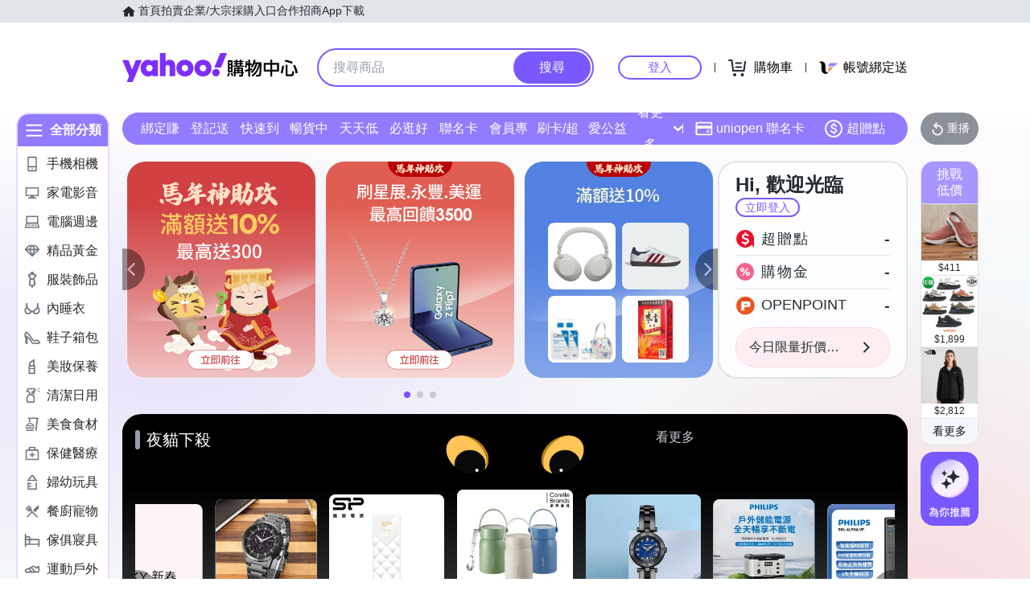

--- FILE ---
content_type: application/javascript; charset=utf-8
request_url: https://bw.scupio.com/ssp/initid.aspx?mode=L&cb=0.14980470125959755&mid=0
body_size: 247
content:
cb({'id':'CIL20260122014240914017'});